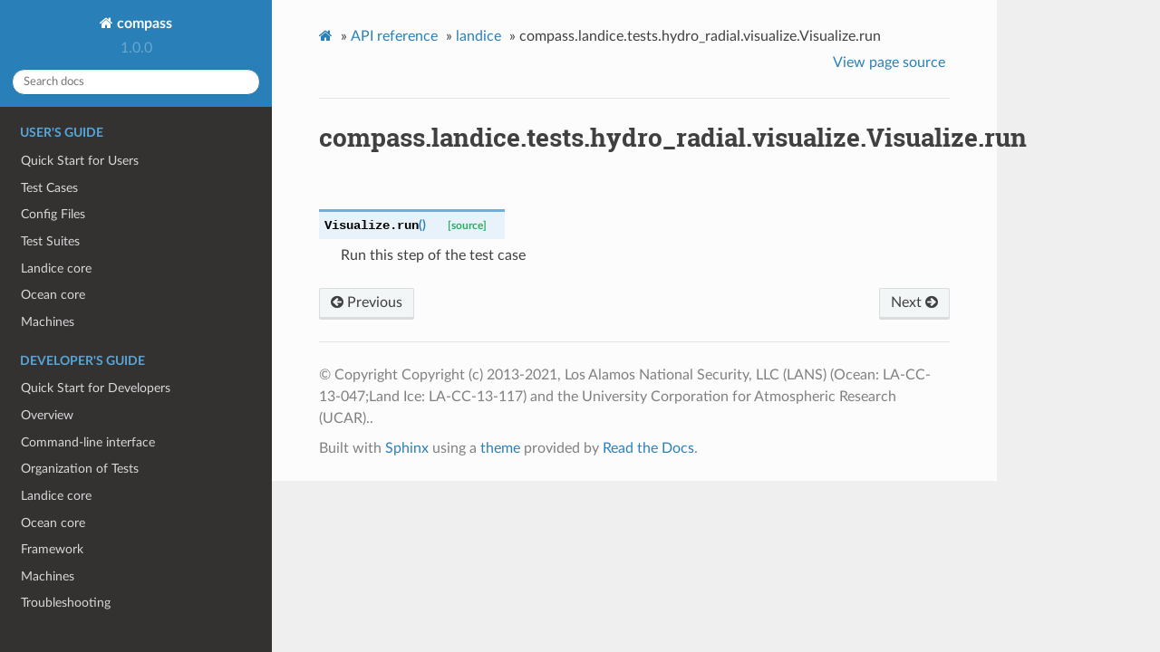

--- FILE ---
content_type: text/html; charset=utf-8
request_url: https://mpas-dev.github.io/compass/1.0.0/developers_guide/landice/generated/compass.landice.tests.hydro_radial.visualize.Visualize.run.html
body_size: 2222
content:
<!DOCTYPE html>
<html class="writer-html5" lang="en" >
<head>
  <meta charset="utf-8" /><meta name="generator" content="Docutils 0.17.1: http://docutils.sourceforge.net/" />

  <meta name="viewport" content="width=device-width, initial-scale=1.0" />
  <title>compass.landice.tests.hydro_radial.visualize.Visualize.run &mdash; compass 1.0.0 documentation</title>
      <link rel="stylesheet" href="../../../_static/pygments.css" type="text/css" />
      <link rel="stylesheet" href="../../../_static/css/theme.css" type="text/css" />
  <!--[if lt IE 9]>
    <script src="../../../_static/js/html5shiv.min.js"></script>
  <![endif]-->
  
        <script data-url_root="../../../" id="documentation_options" src="../../../_static/documentation_options.js"></script>
        <script src="../../../_static/jquery.js"></script>
        <script src="../../../_static/underscore.js"></script>
        <script src="../../../_static/doctools.js"></script>
    <script src="../../../_static/js/theme.js"></script>
    <link rel="index" title="Index" href="../../../genindex.html" />
    <link rel="search" title="Search" href="../../../search.html" />
    <link rel="next" title="compass.landice.tests.hydro_radial.visualize.visualize_hydro_radial" href="compass.landice.tests.hydro_radial.visualize.visualize_hydro_radial.html" />
    <link rel="prev" title="compass.landice.tests.hydro_radial.visualize.Visualize" href="compass.landice.tests.hydro_radial.visualize.Visualize.html" /> 
</head>

<body class="wy-body-for-nav"> 
  <div class="wy-grid-for-nav">
    <nav data-toggle="wy-nav-shift" class="wy-nav-side">
      <div class="wy-side-scroll">
        <div class="wy-side-nav-search" >
            <a href="../../../index.html" class="icon icon-home"> compass
          </a>
              <div class="version">
                1.0.0
              </div>
<div role="search">
  <form id="rtd-search-form" class="wy-form" action="../../../search.html" method="get">
    <input type="text" name="q" placeholder="Search docs" />
    <input type="hidden" name="check_keywords" value="yes" />
    <input type="hidden" name="area" value="default" />
  </form>
</div>
        </div><div class="wy-menu wy-menu-vertical" data-spy="affix" role="navigation" aria-label="Navigation menu">
              <p class="caption" role="heading"><span class="caption-text">User's guide</span></p>
<ul>
<li class="toctree-l1"><a class="reference internal" href="../../../users_guide/quick_start.html">Quick Start for Users</a></li>
<li class="toctree-l1"><a class="reference internal" href="../../../users_guide/test_cases.html">Test Cases</a></li>
<li class="toctree-l1"><a class="reference internal" href="../../../users_guide/config_files.html">Config Files</a></li>
<li class="toctree-l1"><a class="reference internal" href="../../../users_guide/test_suites.html">Test Suites</a></li>
<li class="toctree-l1"><a class="reference internal" href="../../../users_guide/landice/index.html">Landice core</a></li>
<li class="toctree-l1"><a class="reference internal" href="../../../users_guide/ocean/index.html">Ocean core</a></li>
<li class="toctree-l1"><a class="reference internal" href="../../../users_guide/machines/index.html">Machines</a></li>
</ul>
<p class="caption" role="heading"><span class="caption-text">Developer's guide</span></p>
<ul class="current">
<li class="toctree-l1"><a class="reference internal" href="../../quick_start.html">Quick Start for Developers</a></li>
<li class="toctree-l1"><a class="reference internal" href="../../overview.html">Overview</a></li>
<li class="toctree-l1"><a class="reference internal" href="../../command_line.html">Command-line interface</a></li>
<li class="toctree-l1"><a class="reference internal" href="../../organization.html">Organization of Tests</a></li>
<li class="toctree-l1"><a class="reference internal" href="../index.html">Landice core</a></li>
<li class="toctree-l1"><a class="reference internal" href="../../ocean/index.html">Ocean core</a></li>
<li class="toctree-l1"><a class="reference internal" href="../../framework.html">Framework</a></li>
<li class="toctree-l1"><a class="reference internal" href="../../machines/index.html">Machines</a></li>
<li class="toctree-l1"><a class="reference internal" href="../../troubleshooting.html">Troubleshooting</a></li>
<li class="toctree-l1"><a class="reference internal" href="../../docs.html">Documentation</a></li>
<li class="toctree-l1"><a class="reference internal" href="../../building_docs.html">Building the Documentation</a></li>
<li class="toctree-l1 current"><a class="reference internal" href="../../api.html">API reference</a><ul class="current">
<li class="toctree-l2 current"><a class="reference internal" href="../../api.html#mpas-cores">MPAS Cores</a><ul class="current">
<li class="toctree-l3 current"><a class="reference internal" href="../api.html">landice</a><ul class="current">
<li class="toctree-l4"><a class="reference internal" href="compass.landice.Landice.html">compass.landice.Landice</a></li>
<li class="toctree-l4 current"><a class="reference internal" href="../api.html#test-groups">Test Groups</a></li>
</ul>
</li>
<li class="toctree-l3"><a class="reference internal" href="../../ocean/api.html">ocean</a></li>
</ul>
</li>
<li class="toctree-l2"><a class="reference internal" href="../../api.html#compass-framework">compass framework</a></li>
</ul>
</li>
<li class="toctree-l1"><a class="reference internal" href="../../../design_docs/index.html">Design Documents</a></li>
</ul>
<p class="caption" role="heading"><span class="caption-text">Tutorials</span></p>
<ul>
<li class="toctree-l1"><a class="reference internal" href="../../../tutorials/dev_add_test_group.html">Developer Tutorial: Adding a new test group</a></li>
<li class="toctree-l1"><a class="reference internal" href="../../../tutorials/dev_add_param_study.html">Developer Tutorial: Adding a parameter study</a></li>
<li class="toctree-l1"><a class="reference internal" href="../../../tutorials/dev_porting_legacy.html">Developer Tutorial: Porting a legacy COMPASS test group</a></li>
</ul>
<p class="caption" role="heading"><span class="caption-text">Glossary</span></p>
<ul>
<li class="toctree-l1"><a class="reference internal" href="../../../glossary.html">Glossary</a></li>
</ul>
<p class="caption" role="heading"><span class="caption-text">Versions</span></p>
<ul>
<li class="toctree-l1"><a class="reference internal" href="../../../versions.html">Code and Documentation Versions</a></li>
</ul>

        </div>
      </div>
    </nav>

    <section data-toggle="wy-nav-shift" class="wy-nav-content-wrap"><nav class="wy-nav-top" aria-label="Mobile navigation menu" >
          <i data-toggle="wy-nav-top" class="fa fa-bars"></i>
          <a href="../../../index.html">compass</a>
      </nav>

      <div class="wy-nav-content">
        <div class="rst-content">
          <div role="navigation" aria-label="Page navigation">
  <ul class="wy-breadcrumbs">
      <li><a href="../../../index.html" class="icon icon-home"></a> &raquo;</li>
          <li><a href="../../api.html">API reference</a> &raquo;</li>
          <li><a href="../api.html">landice</a> &raquo;</li>
      <li>compass.landice.tests.hydro_radial.visualize.Visualize.run</li>
      <li class="wy-breadcrumbs-aside">
            <a href="../../../_sources/developers_guide/landice/generated/compass.landice.tests.hydro_radial.visualize.Visualize.run.rst.txt" rel="nofollow"> View page source</a>
      </li>
  </ul>
  <hr/>
</div>
          <div role="main" class="document" itemscope="itemscope" itemtype="http://schema.org/Article">
           <div itemprop="articleBody">
             
  <section id="compass-landice-tests-hydro-radial-visualize-visualize-run">
<h1>compass.landice.tests.hydro_radial.visualize.Visualize.run<a class="headerlink" href="#compass-landice-tests-hydro-radial-visualize-visualize-run" title="Permalink to this headline">¶</a></h1>
<dl class="py method">
<dt class="sig sig-object py" id="compass.landice.tests.hydro_radial.visualize.Visualize.run">
<span class="sig-prename descclassname"><span class="pre">Visualize.</span></span><span class="sig-name descname"><span class="pre">run</span></span><span class="sig-paren">(</span><span class="sig-paren">)</span><a class="reference internal" href="../../../_modules/compass/landice/tests/hydro_radial/visualize.html#Visualize.run"><span class="viewcode-link"><span class="pre">[source]</span></span></a><a class="headerlink" href="#compass.landice.tests.hydro_radial.visualize.Visualize.run" title="Permalink to this definition">¶</a></dt>
<dd><p>Run this step of the test case</p>
</dd></dl>

</section>


           </div>
          </div>
          <footer><div class="rst-footer-buttons" role="navigation" aria-label="Footer">
        <a href="compass.landice.tests.hydro_radial.visualize.Visualize.html" class="btn btn-neutral float-left" title="compass.landice.tests.hydro_radial.visualize.Visualize" accesskey="p" rel="prev"><span class="fa fa-arrow-circle-left" aria-hidden="true"></span> Previous</a>
        <a href="compass.landice.tests.hydro_radial.visualize.visualize_hydro_radial.html" class="btn btn-neutral float-right" title="compass.landice.tests.hydro_radial.visualize.visualize_hydro_radial" accesskey="n" rel="next">Next <span class="fa fa-arrow-circle-right" aria-hidden="true"></span></a>
    </div>

  <hr/>

  <div role="contentinfo">
    <p>&#169; Copyright Copyright (c) 2013-2021,  Los Alamos National Security, LLC (LANS) (Ocean: LA-CC-13-047;Land Ice: LA-CC-13-117) and the University Corporation for Atmospheric Research (UCAR)..</p>
  </div>

  Built with <a href="https://www.sphinx-doc.org/">Sphinx</a> using a
    <a href="https://github.com/readthedocs/sphinx_rtd_theme">theme</a>
    provided by <a href="https://readthedocs.org">Read the Docs</a>.
   

</footer>
        </div>
      </div>
    </section>
  </div>
  <script>
      jQuery(function () {
          SphinxRtdTheme.Navigation.enable(true);
      });
  </script> 

</body>
</html>